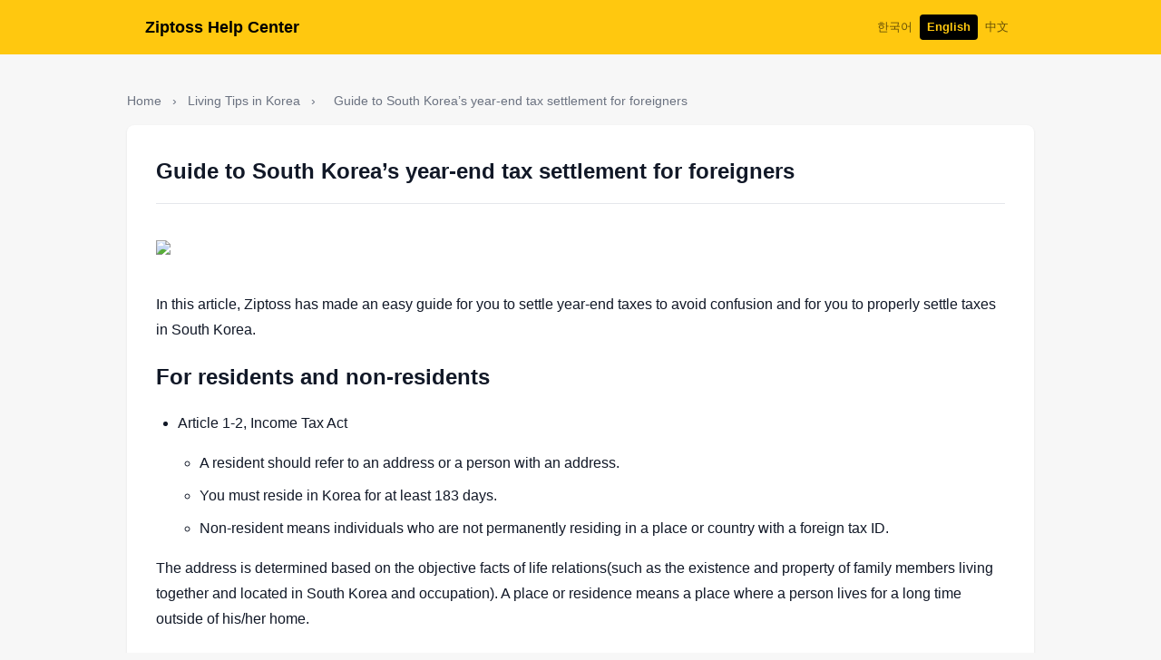

--- FILE ---
content_type: text/html; charset=UTF-8
request_url: https://support.ziptoss.com/hc/en-us/articles/4408375817359-Guide-to-South-Korea-s-year-end-tax-settlement-for-foreigners
body_size: 8291
content:
<!DOCTYPE html>
<html lang="en">
<head><script>(function(w,i,g){w[g]=w[g]||[];if(typeof w[g].push=='function')w[g].push(i)})
(window,'GTM-5XQG99Z','google_tags_first_party');</script><script>(function(w,d,s,l){w[l]=w[l]||[];(function(){w[l].push(arguments);})('set', 'developer_id.dYzg1YT', true);
		w[l].push({'gtm.start':new Date().getTime(),event:'gtm.js'});var f=d.getElementsByTagName(s)[0],
		j=d.createElement(s);j.async=true;j.src='/ly5r/';
		f.parentNode.insertBefore(j,f);
		})(window,document,'script','dataLayer');</script>
  <meta charset="UTF-8">
  <meta name="viewport" content="width=device-width, initial-scale=1.0">
  <title>Guide to South Korea’s year-end tax settlement for foreigners - Ziptoss Help Center</title>
  <meta name="description" content="Find answers to frequently asked questions and service guides at Ziptoss Help Center.">
  <meta name="robots" content="index, follow">

  <!-- Canonical & Alternate Languages -->
  <link rel="canonical" href="https://support.ziptoss.com/en">
  <link rel="alternate" hreflang="en" href="https://support.ziptoss.com/en/article/126">
  <link rel="alternate" hreflang="x-default" href="https://support.ziptoss.com/ko/article/126">

  <!-- Open Graph -->
  <meta property="og:type" content="website">
  <meta property="og:site_name" content="Ziptoss Help Center">
  <meta property="og:title" content="Guide to South Korea’s year-end tax settlement for foreigners - Ziptoss Help Center">
  <meta property="og:description" content="Find answers to frequently asked questions and service guides at Ziptoss Help Center.">
  <meta property="og:url" content="https://support.ziptoss.com/en">
  <meta property="og:locale" content="en_US">

  <!-- Twitter Card -->
  <meta name="twitter:card" content="summary">
  <meta name="twitter:title" content="Guide to South Korea’s year-end tax settlement for foreigners - Ziptoss Help Center">
  <meta name="twitter:description" content="Find answers to frequently asked questions and service guides at Ziptoss Help Center.">

  <!-- Favicon -->
  <link rel="icon" href="/favicon.ico">

  <!-- Fonts & Styles -->
  <link rel="preconnect" href="https://cdn.jsdelivr.net">
  <link href="https://cdn.jsdelivr.net/gh/toss/tossface/dist/tossface.css" rel="stylesheet">
  <style>
:root {
  --primary: #ffc80f;
  --primary-dark: #e6b400;
  --primary-light: #fff3cd;
  --text-on-primary: #000000;
  --accent: #ffc80f;
  --accent-light: #fff8e0;
  --bg: #f7f7f7;
  --white: #ffffff;
  --gray-100: #f3f4f6;
  --gray-200: #e5e7eb;
  --gray-300: #d1d5db;
  --gray-500: #6b7280;
  --gray-700: #374151;
  --gray-900: #111827;
  --danger: #dc2626;
  --danger-light: #fee2e2;
  --shadow: 0 1px 3px rgba(0,0,0,0.08);
  --shadow-lg: 0 4px 12px rgba(0,0,0,0.1);
  --radius: 8px;
}

* { margin: 0; padding: 0; box-sizing: border-box; }
html { overflow-x: hidden; overflow-y: scroll; }

body {
  overflow-x: hidden;
  font-family: -apple-system, BlinkMacSystemFont, 'Segoe UI', Roboto, 'Helvetica Neue', Arial, sans-serif;
  background: var(--bg);
  color: var(--gray-900);
  line-height: 1.6;
  min-height: 100vh;
  display: flex;
  flex-direction: column;
}

a { color: var(--gray-700); text-decoration: none; }
a:hover { color: var(--gray-900); text-decoration: underline; }

.container { width: 100%; max-width: 1000px; margin: 0 auto; padding: 0 20px; }

/* Navbar */
.navbar {
  background: var(--primary);
  padding: 16px 0;
}
.navbar, .navbar a { color: var(--text-on-primary); }
.navbar-inner {
  display: flex;
  align-items: center;
  justify-content: space-between;
}
.navbar .logo {
  color: var(--text-on-primary);
  font-size: 18px;
  font-weight: 700;
}
.navbar .logo:hover { text-decoration: none; }
.navbar-actions {
  display: flex;
  align-items: center;
  gap: 16px;
}
.nav-link {
  color: var(--text-on-primary);
  font-size: 14px;
  opacity: 0.8;
}
.nav-link:hover { opacity: 1; text-decoration: none; }

.admin-navbar { background: var(--gray-900); }

/* Lang Switcher */
.lang-switcher {
  display: flex;
  gap: 8px;
}
.lang-link {
  color: var(--text-on-primary);
  font-size: 13px;
  padding: 4px 8px;
  border-radius: 4px;
  opacity: 0.6;
}
.lang-link:hover { opacity: 1; text-decoration: none; }
.lang-link.active {
  background: var(--text-on-primary);
  color: var(--primary);
  font-weight: 600;
  opacity: 1;
}

/* Header */
.header {
  background: var(--primary);
  padding: 40px 0 70px;
  text-align: center;
}
.header-top {
  display: flex;
  justify-content: space-between;
  align-items: center;
  margin-bottom: 32px;
}
.header .logo { color: var(--text-on-primary); font-size: 18px; font-weight: 700; }
.header .logo:hover { text-decoration: none; }
.header h1 { color: var(--text-on-primary); font-size: 28px; font-weight: 600; margin-bottom: 8px; }
.header p { color: var(--text-on-primary); opacity: 0.8; font-size: 16px; margin-bottom: 24px; }

/* Search */
.search-box {
  max-width: 600px;
  margin: 0 auto;
  position: relative;
}
.search-box input {
  width: 100%;
  padding: 16px 20px 16px 48px;
  font-size: 16px;
  border: none;
  border-radius: 50px;
  box-shadow: var(--shadow-lg);
  outline: none;
}
.search-box input:focus { box-shadow: 0 0 0 3px var(--accent-light), var(--shadow-lg); }
.search-box::before {
  content: "🔍";
  position: absolute;
  left: 18px;
  top: 50%;
  transform: translateY(-50%);
  font-size: 18px;
}

/* Main Content */
.main-content { flex: 1; padding: 24px 0; width: 100%; }

/* Section */
.section { margin-bottom: 32px; width: 100%; }
.section-title {
  font-size: 18px;
  font-weight: 600;
  margin-bottom: 16px;
  display: flex;
  align-items: center;
  justify-content: space-between;
}
.section-title a { font-size: 14px; font-weight: 400; color: var(--gray-700); }
.section-title a:hover { color: var(--gray-900); }

/* Categories Grid */
.categories {
  display: grid;
  grid-template-columns: repeat(3, 1fr);
  gap: 16px;
}
.category-card {
  background: var(--white);
  border-radius: var(--radius);
  padding: 20px;
  box-shadow: var(--shadow);
  transition: box-shadow 0.2s, transform 0.2s;
  display: block;
  min-height: 120px;
}
.category-card:hover {
  box-shadow: var(--shadow-lg);
  transform: translateY(-2px);
  text-decoration: none;
}
.category-icon { font-size: 28px; margin-bottom: 8px; font-family: Tossface, sans-serif; }
.category-card h3 { font-size: 16px; font-weight: 600; color: var(--gray-900); margin-bottom: 4px; }
.category-card p { font-size: 13px; color: var(--gray-500); line-height: 1.4; }

/* Notice List */
.notice-list {
  background: var(--white);
  border-radius: var(--radius);
  box-shadow: var(--shadow);
  overflow: hidden;
  width: 100%;
}
.notice-item {
  display: flex;
  align-items: center;
  padding: 14px 20px;
  border-bottom: 1px solid var(--gray-200);
  color: var(--gray-700);
  transition: background 0.2s;
}
.notice-item:last-child { border-bottom: none; }
.notice-item:hover { background: var(--gray-100); text-decoration: none; }
.notice-badge {
  background: var(--primary);
  color: var(--text-on-primary);
  font-size: 12px;
  font-weight: 500;
  padding: 2px 8px;
  border-radius: 4px;
  margin-right: 8px;
  white-space: nowrap;
}
.event-status {
  font-size: 11px;
  font-weight: 500;
  padding: 2px 6px;
  border-radius: 4px;
  margin-right: 8px;
}
.event-status.ongoing {
  background: #dcfce7;
  color: #166534;
}
.event-status.ended {
  background: var(--gray-200);
  color: var(--gray-500);
}
.notice-title { flex: 1; }
.notice-date { color: var(--gray-500); font-size: 13px; margin-left: 12px; }
.notice-item::after { content: "→"; margin-left: 12px; color: var(--gray-300); }
.notice-item.pinned {
  background: linear-gradient(135deg, #fffbeb 0%, #fef3c7 100%);
}
.notice-item.pinned:hover { background: linear-gradient(135deg, #fef3c7 0%, #fde68a 100%); }
.notice-item.pinned .notice-title { font-weight: 600; }
.pinned-badge {
  font-size: 14px;
  margin-right: 6px;
}

/* Resources Grid */
.resources-grid {
  display: grid;
  grid-template-columns: repeat(2, 1fr);
  gap: 12px;
}
.resource-item {
  display: flex;
  align-items: center;
  gap: 12px;
  padding: 16px 20px;
  background: var(--white);
  border-radius: var(--radius);
  box-shadow: var(--shadow);
  color: var(--gray-700);
  transition: all 0.2s;
}
.resource-item:hover {
  box-shadow: var(--shadow-lg);
  color: var(--gray-900);
  text-decoration: none;
}
.resource-icon { font-size: 24px; font-family: Tossface, sans-serif; }
.resource-title { font-weight: 500; }

/* FAQ Section */
.faq-section {
  background: var(--white);
  border-radius: var(--radius);
  box-shadow: var(--shadow);
  overflow: hidden;
  width: 100%;
}
.faq-section h2 {
  padding: 16px 20px;
  font-size: 16px;
  border-bottom: 1px solid var(--gray-200);
}
.faq-list { list-style: none; }
.faq-item { border-bottom: 1px solid var(--gray-200); }
.faq-item:last-child { border-bottom: none; }
.faq-item a {
  display: flex;
  align-items: center;
  padding: 14px 20px;
  color: var(--gray-700);
  transition: background 0.2s;
}
.faq-item a:hover { background: var(--gray-100); text-decoration: none; }
.faq-item a::after { content: "→"; margin-left: auto; color: var(--gray-300); }

/* Article */
.article {
  background: var(--white);
  border-radius: var(--radius);
  box-shadow: var(--shadow);
  padding: 32px;
  width: 100%;
}
.article-header {
  display: flex;
  justify-content: space-between;
  align-items: flex-start;
  gap: 16px;
  margin-bottom: 24px;
  padding-bottom: 16px;
  border-bottom: 1px solid var(--gray-200);
}
.article h1 {
  font-size: 24px;
  margin: 0;
  flex: 1;
}
.article-lang-switcher {
  display: flex;
  gap: 4px;
  flex-shrink: 0;
}
.lang-btn {
  padding: 6px 12px;
  font-size: 13px;
  border-radius: 4px;
  color: var(--gray-500);
  background: var(--gray-100);
  text-decoration: none;
}
.lang-btn:hover {
  background: var(--gray-200);
  text-decoration: none;
}
.lang-btn.active {
  background: var(--primary);
  color: var(--text-on-primary);
}
.article-content { font-size: 16px; line-height: 1.8; }
.article-content p { margin-bottom: 16px; }
.article-content ul, .article-content ol { margin: 16px 0; padding-left: 24px; }
.article-content li { margin-bottom: 8px; }
.article-content img { max-width: 100%; height: auto; border-radius: var(--radius); margin: 16px 0; }
.article-content strong { color: var(--gray-900); }

/* Attachments */
.attachments-section {
  margin-top: 32px;
  padding-top: 24px;
  border-top: 1px solid var(--gray-200);
}
.attachments-section h3 {
  font-size: 16px;
  font-weight: 600;
  margin-bottom: 12px;
  color: var(--gray-700);
}
.attachment-list {
  list-style: none;
}
.attachment-item {
  margin-bottom: 8px;
}
.attachment-link {
  display: inline-flex;
  align-items: center;
  gap: 8px;
  padding: 10px 16px;
  background: var(--gray-100);
  border-radius: var(--radius);
  color: var(--gray-700);
  transition: all 0.2s;
}
.attachment-link:hover {
  background: var(--accent-light);
  color: var(--accent);
  text-decoration: none;
}
.attachment-icon {
  font-size: 18px;
}
.attachment-name {
  font-weight: 500;
}
.attachment-size {
  font-size: 13px;
  color: var(--gray-500);
}

/* Breadcrumb */
.breadcrumb {
  padding: 16px 0;
  font-size: 14px;
  color: var(--gray-500);
}
.breadcrumb a { color: var(--gray-500); }
.breadcrumb a:hover { color: var(--primary); }
.breadcrumb span { margin: 0 8px; }

/* Contact Form */
.contact-form {
  background: var(--white);
  border-radius: var(--radius);
  box-shadow: var(--shadow);
  padding: 32px;
  width: 100%;
}
.form-group { margin-bottom: 20px; }
.form-group label {
  display: block;
  font-weight: 500;
  margin-bottom: 8px;
  color: var(--gray-700);
}
.form-group input,
.form-group textarea,
.form-group select {
  width: 100%;
  padding: 12px 16px;
  font-size: 16px;
  font-family: inherit;
  border: 1px solid var(--gray-300);
  border-radius: var(--radius);
  outline: none;
  transition: border-color 0.2s;
}
.form-group input:focus,
.form-group textarea:focus,
.form-group select:focus {
  border-color: var(--accent);
  box-shadow: 0 0 0 3px var(--accent-light);
}
.form-group textarea { min-height: 150px; resize: vertical; }

.btn {
  display: inline-block;
  padding: 12px 24px;
  font-size: 14px;
  font-weight: 500;
  border: none;
  border-radius: 6px;
  cursor: pointer;
  transition: all 0.2s;
  text-align: center;
}
.btn-primary { background: var(--primary); color: var(--text-on-primary); font-weight: 600; }
.btn-primary:hover { background: var(--primary-dark); text-decoration: none; }
.btn-secondary { background: var(--gray-200); color: var(--gray-700); }
.btn-secondary:hover { background: var(--gray-300); text-decoration: none; }
.btn-danger { background: var(--danger); color: var(--white); }
.btn-danger:hover { background: #b91c1c; text-decoration: none; }
.btn-outline {
  background: transparent;
  border: 1px solid var(--gray-300);
  color: var(--gray-700);
}
.btn-outline:hover { border-color: var(--primary); color: var(--primary); text-decoration: none; }
.btn-google {
  display: inline-flex;
  align-items: center;
  justify-content: center;
  width: 100%;
  background: var(--white);
  border: 1px solid var(--gray-300);
  color: var(--gray-700);
  font-weight: 500;
}
.btn-google:hover { background: var(--gray-50); border-color: var(--gray-400); text-decoration: none; }

.btn-sm { padding: 6px 12px; font-size: 13px; }

/* Alerts */
.alert {
  padding: 16px 20px;
  border-radius: var(--radius);
  margin-bottom: 20px;
}
.alert-success { background: var(--accent-light); color: #065f46; }
.alert-error { background: var(--danger-light); color: #991b1b; }

/* Search Results */
.search-results h2 { font-size: 18px; margin-bottom: 16px; }
.no-results {
  text-align: center;
  padding: 40px;
  color: var(--gray-500);
}

.contact-link {
  display: inline-block;
  margin-top: 24px;
  padding: 12px 24px;
  background: var(--primary);
  color: var(--text-on-primary);
  border-radius: 50px;
  font-weight: 500;
}
.contact-link:hover {
  background: var(--primary-dark);
  color: var(--text-on-primary);
  text-decoration: none;
}

/* Admin */
.admin-table {
  width: 100%;
  background: var(--white);
  border-radius: var(--radius);
  box-shadow: var(--shadow);
  overflow: hidden;
}
.admin-table th,
.admin-table td {
  padding: 12px 16px;
  text-align: left;
  border-bottom: 1px solid var(--gray-200);
}
.admin-table th {
  background: var(--gray-100);
  font-weight: 600;
  font-size: 13px;
  color: var(--gray-700);
}
.admin-table tr:last-child td { border-bottom: none; }
.admin-table tr:hover td { background: var(--gray-50); }

.badge {
  display: inline-block;
  padding: 2px 8px;
  font-size: 12px;
  border-radius: 4px;
}
.badge-success { background: var(--accent-light); color: var(--accent); }
.badge-warning { background: #fef3c7; color: #92400e; }
.badge-info { background: #e0f2fe; color: #0369a1; }

.admin-header {
  display: flex;
  justify-content: space-between;
  align-items: center;
  margin-bottom: 20px;
}
.admin-header h1 { font-size: 24px; }

.admin-form {
  background: var(--white);
  border-radius: var(--radius);
  box-shadow: var(--shadow);
  padding: 24px;
}
.admin-form .tabs {
  display: flex;
  gap: 4px;
  margin-bottom: 20px;
  border-bottom: 1px solid var(--gray-200);
  padding-bottom: 12px;
}
.admin-form .tab {
  padding: 8px 16px;
  background: var(--gray-100);
  border-radius: 6px;
  cursor: pointer;
  font-size: 14px;
}
.admin-form .tab.active {
  background: var(--primary);
  color: var(--white);
}

.login-form {
  max-width: 400px;
  margin: 60px auto;
  background: var(--white);
  border-radius: var(--radius);
  box-shadow: var(--shadow);
  padding: 32px;
}
.login-form h1 {
  font-size: 24px;
  margin-bottom: 24px;
  text-align: center;
}

/* Admin Navbar */
.admin-navbar {
  background: var(--primary) !important;
}
.admin-navbar .logo {
  color: var(--text-on-primary) !important;
  font-weight: 700;
}
.admin-navbar .nav-link {
  color: var(--text-on-primary) !important;
}
.admin-navbar .nav-link:hover {
  opacity: 0.8;
}

/* Admin Dashboard */
.stats-grid {
  display: grid;
  grid-template-columns: repeat(4, 1fr);
  gap: 16px;
  margin-bottom: 24px;
}
.stat-card {
  background: var(--white);
  border-radius: var(--radius);
  box-shadow: var(--shadow);
  padding: 20px;
  text-align: center;
}
.stat-number {
  font-size: 32px;
  font-weight: 700;
  color: var(--gray-900);
}
.stat-label {
  font-size: 14px;
  color: var(--gray-500);
  margin-top: 4px;
}
.admin-grid {
  display: grid;
  grid-template-columns: repeat(2, 1fr);
  gap: 16px;
  margin-bottom: 24px;
}
.admin-card {
  background: var(--white);
  border-radius: var(--radius);
  box-shadow: var(--shadow);
  padding: 20px;
}
.admin-card h3 {
  font-size: 16px;
  margin-bottom: 12px;
  color: var(--gray-700);
}
.stat-list {
  list-style: none;
}
.stat-list li {
  display: flex;
  justify-content: space-between;
  align-items: center;
  padding: 8px 0;
  border-bottom: 1px solid var(--gray-100);
}
.stat-list li:last-child { border-bottom: none; }
.admin-nav {
  display: grid;
  grid-template-columns: repeat(2, 1fr);
  gap: 16px;
}
.admin-nav-item {
  display: flex;
  align-items: center;
  gap: 12px;
  padding: 20px;
  background: var(--white);
  border-radius: var(--radius);
  box-shadow: var(--shadow);
  color: var(--gray-700);
  font-weight: 500;
  transition: all 0.2s;
}
.admin-nav-item:hover {
  box-shadow: var(--shadow-lg);
  color: var(--gray-900);
  text-decoration: none;
}
.admin-nav-icon { font-size: 24px; }
.admin-header-actions {
  display: flex;
  gap: 8px;
}

/* Filter Form */
.filter-form {
  background: var(--white);
  border-radius: var(--radius);
  box-shadow: var(--shadow);
  padding: 16px;
  margin-bottom: 20px;
}
.filter-row {
  display: flex;
  gap: 12px;
  align-items: center;
  flex-wrap: wrap;
}
.filter-input {
  flex: 1;
  min-width: 200px;
  padding: 8px 12px;
  font-size: 14px;
  border: 1px solid var(--gray-300);
  border-radius: 6px;
  outline: none;
}
.filter-input:focus { border-color: var(--primary); }
.filter-select {
  padding: 8px 12px;
  font-size: 14px;
  border: 1px solid var(--gray-300);
  border-radius: 6px;
  outline: none;
  background: var(--white);
  min-width: 120px;
}
.filter-select:focus { border-color: var(--primary); }
.btn-ghost {
  background: transparent;
  color: var(--gray-500);
  padding: 8px 16px;
}
.btn-ghost:hover { color: var(--gray-700); text-decoration: none; }

/* Pinned Row */
.pinned-row td { background: #fffbeb !important; }
.btn-icon {
  background: none;
  border: none;
  font-size: 18px;
  cursor: pointer;
  padding: 4px;
  opacity: 0.5;
  transition: opacity 0.2s;
}
.btn-icon:hover, .btn-icon.active { opacity: 1; }
.title-cell { max-width: 300px; overflow: hidden; text-overflow: ellipsis; white-space: nowrap; }
.actions-cell { white-space: nowrap; }
.locale-cell { white-space: nowrap; }
.locale-badge {
  display: inline-block;
  padding: 2px 6px;
  font-size: 11px;
  font-weight: 600;
  border-radius: 3px;
  background: var(--gray-200);
  color: var(--gray-400);
  margin-right: 2px;
}
.locale-badge.active {
  background: var(--primary);
  color: var(--text-on-primary);
}

/* Language Toggle in Header */
.title-header {
  display: flex;
  align-items: center;
  gap: 8px;
}
.lang-toggle {
  display: flex;
  gap: 2px;
}
.lang-toggle-btn {
  padding: 2px 6px;
  font-size: 11px;
  font-weight: 600;
  border-radius: 3px;
  background: var(--gray-200);
  color: var(--gray-500);
  text-decoration: none;
}
.lang-toggle-btn:hover {
  background: var(--gray-300);
  text-decoration: none;
}
.lang-toggle-btn.active {
  background: var(--primary);
  color: var(--text-on-primary);
}

/* Translation Tabs */
.translation-tabs {
  display: flex;
  gap: 4px;
  margin-bottom: 16px;
}
.tab-btn {
  padding: 8px 16px;
  background: var(--gray-100);
  border: none;
  border-radius: 6px;
  cursor: pointer;
  font-size: 14px;
  color: var(--gray-600);
  transition: all 0.2s;
}
.tab-btn:hover { background: var(--gray-200); }
.tab-btn.active {
  background: var(--primary);
  color: var(--text-on-primary);
}
.tab-content { display: none; }
.tab-content.active { display: block; }

/* Form Row */
.form-row {
  display: flex;
  gap: 16px;
}
.form-row .form-group { flex: 1; }
.checkbox-label {
  display: flex;
  align-items: center;
  gap: 8px;
  cursor: pointer;
}
.checkbox-label input { width: auto; }

/* Color Variables */
:root {
  --success: #10b981;
  --warning: #f59e0b;
}

/* Responsive Admin */
@media (max-width: 768px) {
  .stats-grid { grid-template-columns: repeat(2, 1fr); }
  .admin-grid { grid-template-columns: 1fr; }
  .admin-nav { grid-template-columns: 1fr; }
  .filter-row { flex-direction: column; }
  .filter-input, .filter-select { width: 100%; min-width: auto; }
  .form-row { flex-direction: column; }
}

/* Footer */
.footer {
  background: var(--gray-100);
  padding: 32px 0;
  margin-top: auto;
}
.footer .container {
  display: flex;
  justify-content: space-between;
  align-items: flex-start;
}
.footer-info { flex: 1; }
.footer-title { font-weight: 600; color: var(--gray-900); font-size: 16px; margin-bottom: 8px; }
.footer-contact { color: var(--gray-600); font-size: 14px; line-height: 1.8; }
.footer-contact a { color: var(--gray-700); }
.footer-contact a:hover { color: var(--primary); }
.footer-contact strong { color: var(--gray-700); }
.footer-line { display: inline; }
.footer-line:not(:last-child)::after { content: " | "; color: var(--gray-400); }
.footer-links { display: flex; flex-direction: column; gap: 8px; }
.footer-links a { color: var(--gray-700); font-size: 14px; }
.footer-links a:hover { color: var(--primary); text-decoration: none; }

/* Responsive */
@media (max-width: 1024px) {
  .container { padding-left: 24px !important; padding-right: 24px !important; }
}
@media (max-width: 768px) {
  .container { padding-left: 20px !important; padding-right: 20px !important; }
  .categories { grid-template-columns: repeat(2, 1fr); }
  .resources-grid { grid-template-columns: 1fr; }
}
@media (max-width: 640px) {
  .container { padding-left: 16px !important; padding-right: 16px !important; }
  .main-content { padding: 16px 0; }
  .header { padding: 24px 0 50px; }
  .header h1 { font-size: 22px; }
  .categories { grid-template-columns: 1fr; }
  .article { padding: 16px; }
  .article-header { flex-direction: column; gap: 12px; }
  .footer .container { flex-direction: column; gap: 16px; align-items: center; }
  .footer-info { text-align: center; }
  .footer-line { display: block; }
  .footer-line:not(:last-child)::after { display: none; }
  .footer-links { align-items: center; }
  .admin-table { font-size: 14px; }
  .admin-table th, .admin-table td { padding: 10px 12px; }
  .notice-item { padding: 12px 16px; }
  .notice-item::after { display: none; }
  .notice-date { display: none; }
  .notice-title {
    overflow: hidden;
    text-overflow: ellipsis;
    white-space: nowrap;
  }
  .notice-badge .badge-icon { display: none; }
  .faq-item a { padding: 14px 16px; }
  .faq-section h2 { padding: 16px; }
}
</style>
</head>
<body>
  
  <nav class="navbar">
    <div class="container navbar-inner">
      <a href="/en" class="logo">Ziptoss Help Center</a>
      <div class="navbar-actions">
        <div class="lang-switcher"><a href="/ko" class="lang-link ">한국어</a><a href="/en/article/126" class="lang-link active">English</a><a href="/zh" class="lang-link ">中文</a></div>
        
      </div>
    </div>
  </nav>
  

  <main class="container main-content">
    
    <div class="breadcrumb">
      <a href="/en">Home</a>
      <span>›</span>
      <a href="/en/faq/living-tips">Living Tips in Korea</a>
      <span>›</span>
      <span>Guide to South Korea’s year-end tax settlement for foreigners</span>
    </div>

    <article class="article">
      <div class="article-header">
        <h1>Guide to South Korea’s year-end tax settlement for foreigners</h1>
        
      </div>
      <div class="article-content">
        <p><img src="https://mynewsfit.com/wp-content/uploads/2021/10/tax-settlement-850x491.jpg"></p>
<p>In this article, Ziptoss has made an easy guide for you to settle year-end taxes to avoid confusion and for you to properly settle taxes in South Korea.</p>
<h2><strong>For residents and non-residents</strong></h2>
<ul>
<li>Article 1-2, Income Tax Act
<ul>
<li>A resident should refer to an address or a person with an address.</li>
<li>You must reside in Korea for at least 183 days.</li>
<li>Non-resident means individuals who are not permanently residing in a place or country with a<span> </span>foreign tax ID.</li>
</ul>
</li>
</ul>
<p>The address is determined based on the objective facts of life relations(such as the existence and property of family members living together and located in South Korea and occupation). A place or residence means a place where a person lives for a long time outside of his/her home.</p>
<h2><strong>Calculation of the period of residence</strong></h2>
<ul>
<li>Article 4, Enforcement Decree of the Income Tax Act
<ul>
<li>The period of stay in Korea starts from the next day after his/her arrival in South Korea until the date of his/her departure.</li>
<li>When a person residing in South Korea returns, after leaving temporarily due to important reasons(such as for tourism or medical purposes), the treatment should be taken into account of the residence of family members making a living. The location of the person and property, along with the period of stay, even when abroad, is still considered the period of time the person has a residence in South Korea.</li>
<li>The tax period when residing in South Korea is 183 days. Those who have lived in South Korea for at least 183 days should have enough proof to present.</li>
<li>For overseas Koreans: Under Article 2 of the “Immigration Control Act”, aside from the legal status of overseas Koreans entering South Korea, temporary stay for tourism/medical purposes, financial or entry purposes. The treatment of diseases or purposes prescribed by the ordinance of the Ministry of Health and Welfare and Ministry of Strategy and Finance, the length of stay is not considered as residing in South Korea.</li>
</ul>
</li>
</ul>
<h2><strong>When a Person Becomes a Resident or Nonresident</strong></h2>
<ul>
<li>Article 2-2, Enforcement Decree of the Income Tax Act</li>
</ul>
<h3><strong>Non-resident to resident</strong></h3>
<ul>
<li>The day the non-resident acquired home in Korea.</li>
<li>The date of the event that the non-resident has been deemed to acquire a home in South Korea.</li>
<li>When a non-resident acquires residence in South Korea on the 183rd day</li>
</ul>
<h3><strong>Resident to non-resident</strong></h3>
<ul>
<li>The day after he/she leaves South Korea, and moves to a new place of residence outside of South Korea.</li>
<li>The next day of the date of the event that the resident has been deemed to have no address in South Korea or has acquired to have a place of residence outside of South Korea.</li>
</ul>
<h3><strong>Scope of Taxable Income</strong></h3>
<ul>
<li>Article 3, Income Tax Act
<ul>
<li>Income tax on all types of income is subject when a foreigner is recognized as a resident(within and outside of South Korea). Non-residents are subject to income tax on domestic income.</li>
</ul>
</li>
</ul>
<h2><strong>Special taxation for foreign employees</strong></h2>
<ul>
<li>Article 18-2, Restriction of Special Taxation Act
<ul>
<li>When foreign employees (excluding daily workers) provide services in Korea. For the first time on or before December 31, 2021 (except where services are provided), the amount calculated is multiplied by 19%. The earned income (including non-taxable income) may be imposed as a tax instead of the amount calculated by applying the basic tax rate. In this case, the regulations on income tax(such as non-taxation, restrictions on reductions and exemptions and tax credits and income deductions according to the Income Tax Act) does not apply to the Special Taxation Act, and the resulting earned income is not included in the calculation of the global income tax base.</li>
<li>The period to which special taxation is applied shall be the taxable period that ends within 5 years from the first day of providing service in South Korea.</li>
<li>A foreign worker is a person who has not recently acquired South Korean citizenship on the day of the relevant taxable year.</li>
<li>Foreign workers who wish to apply special taxation must apply and submit it to the taxpayer’s withholding agent, head of the tax office, or association by attaching the tax application form. The tax rates are applied when reporting foreign workers’ income deductions and tax credits for wage and salary income.</li>
</ul>
</li>
</ul>
<h4><strong> Year-end tax settlement for non-residents</strong></h4>
<h3><strong>Non-residents’ domestic-source wage &amp; salary income</strong></h3>
<ul>
<li>Article 119 of the Income Tax Act, Article 179 of the Enforcement Decree of the Act
<ul>
<li>If salary is received for providing any kind of services in South Korea.</li>
<li>Salary is offered to employees working in a vessel serving overseas, fishing vessel, or an aircraft operated by a resident or a local company.</li>
<li>When salary is offered to a non-resident working as an executive of a local corporation in South Korea.</li>
</ul>
</li>
<li>If a certain amount is given to a non-resident as a bonus under the Corporate Tax Act.</li>
</ul>
<p><img src="https://mynewsfit.com/wp-content/uploads/2021/10/tax-settlementd-300x200.jpg" sizes="(max-width: 300px) 100vw, 300px" srcset="https://mynewsfit.com/wp-content/uploads/2021/10/tax-settlementd-300x200.jpg 300w, https://mynewsfit.com/wp-content/uploads/2021/10/tax-settlementd-1024x683.jpg 1024w, https://mynewsfit.com/wp-content/uploads/2021/10/tax-settlementd-768x512.jpg 768w, https://mynewsfit.com/wp-content/uploads/2021/10/tax-settlementd-1536x1024.jpg 1536w, https://mynewsfit.com/wp-content/uploads/2021/10/tax-settlementd-850x567.jpg 850w, https://mynewsfit.com/wp-content/uploads/2021/10/tax-settlementd.jpg 1920w" alt="tax settlement" width="300" height="200"></p>
<h2><strong>Calculation of year-end tax settlement</strong></h2>
<ul>
<li>Article 122, Income Tax Act
<ul>
<li>In terms of the computation of the tax base and the amount of income tax on domestic-source wage &amp; salary income of non-residents, the provisions concerning the tax base and amount of the tax on the resident’s income should be applied. But the deduction for any person other than the non-resident, among the personal deductions under Article 51, a child tax credit under Article 59-2, and special tax credit under Article 59-4 does not apply to a non-resident.</li>
</ul>
</li>
</ul>
      </div>
      
    </article>

    <div style="margin-top: 24px; text-align: center;">
      <a href="/en/faq/living-tips" class="btn btn-outline">← Back to list</a>
      <a href="/en/contact" class="btn btn-primary" style="margin-left: 12px;">Contact Us</a>
    </div>
  
  </main>

  <footer class="footer">
    <div class="container">
      <div class="footer-info">
        <p class="footer-title">Ziptoss Help Center</p>
        <p class="footer-contact">
          <span class="footer-line"><strong>KakaoTalk</strong> <a href="http://pf.kakao.com/_XqmkK/chat/" target="_blank">@ziptoss</a></span>
          <span class="footer-line"><strong>Email</strong> <a href="mailto:realtor@ziptoss.com">realtor@ziptoss.com</a></span>
          <span class="footer-line"><strong>Hours</strong> Daily 10AM - 7PM (KST, GMT+9)</span>
        </p>
      </div>
      <div class="footer-links">
        <a href="https://ziptoss.com/en" target="_blank">Official Website &gt;</a>
      </div>
    </div>
  </footer>
<script defer src="https://static.cloudflareinsights.com/beacon.min.js/vcd15cbe7772f49c399c6a5babf22c1241717689176015" integrity="sha512-ZpsOmlRQV6y907TI0dKBHq9Md29nnaEIPlkf84rnaERnq6zvWvPUqr2ft8M1aS28oN72PdrCzSjY4U6VaAw1EQ==" data-cf-beacon='{"version":"2024.11.0","token":"1372cce371e14831adecc95369c53c6d","server_timing":{"name":{"cfCacheStatus":true,"cfEdge":true,"cfExtPri":true,"cfL4":true,"cfOrigin":true,"cfSpeedBrain":true},"location_startswith":null}}' crossorigin="anonymous"></script>
</body>
</html>

--- FILE ---
content_type: text/html; charset=utf-8
request_url: https://www.google.com/recaptcha/api2/aframe
body_size: 257
content:
<!DOCTYPE HTML><html><head><meta http-equiv="content-type" content="text/html; charset=UTF-8"></head><body><script nonce="CB9opMuhwvH625TAj-e5gg">/** Anti-fraud and anti-abuse applications only. See google.com/recaptcha */ try{var clients={'sodar':'https://pagead2.googlesyndication.com/pagead/sodar?'};window.addEventListener("message",function(a){try{if(a.source===window.parent){var b=JSON.parse(a.data);var c=clients[b['id']];if(c){var d=document.createElement('img');d.src=c+b['params']+'&rc='+(localStorage.getItem("rc::a")?sessionStorage.getItem("rc::b"):"");window.document.body.appendChild(d);sessionStorage.setItem("rc::e",parseInt(sessionStorage.getItem("rc::e")||0)+1);localStorage.setItem("rc::h",'1768913712108');}}}catch(b){}});window.parent.postMessage("_grecaptcha_ready", "*");}catch(b){}</script></body></html>